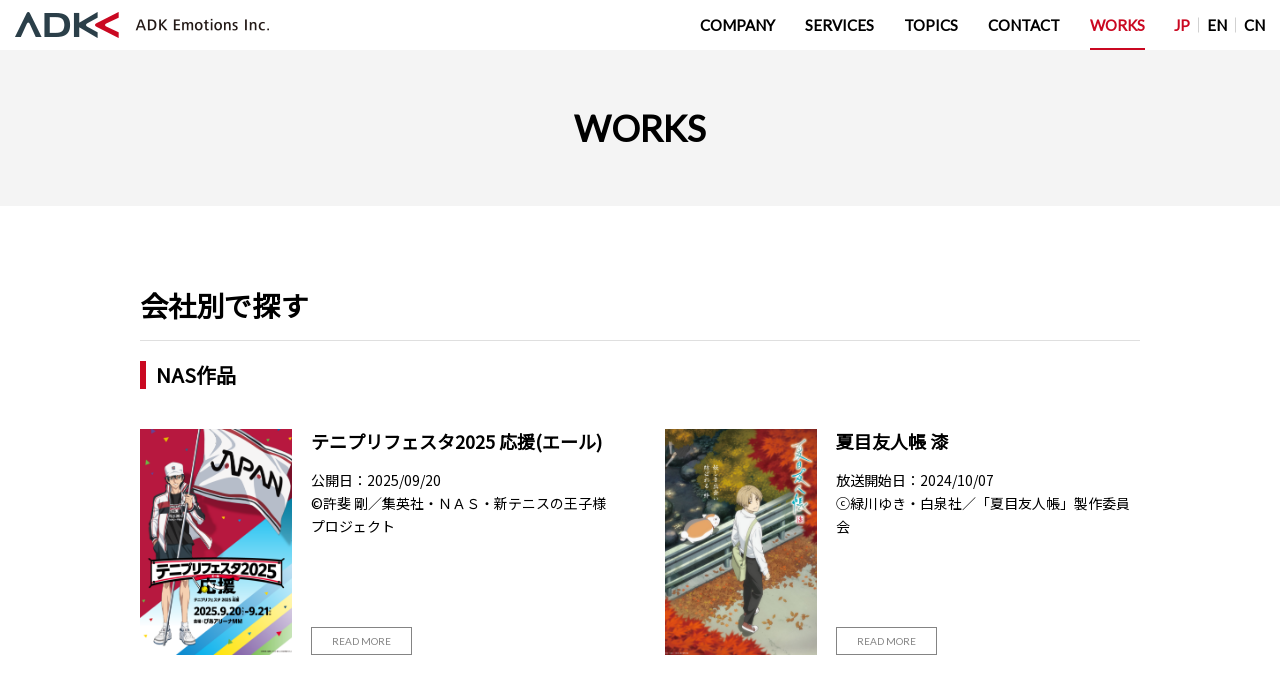

--- FILE ---
content_type: text/html; charset=UTF-8
request_url: https://www.adkem.jp/works/?sortcompany=nas
body_size: 24741
content:
<!DOCTYPE html>
<html lang="ja">
<head>
<meta charset="utf-8">
<meta name="viewport" content="width=device-width, initial-scale=1">
<meta name="keywords" content="株式会社ADKエモーションズ">
<meta name="description" content="実績紹介｜株式会社ADKエモーションズのオフィシャルWebサイトです。ADKエモーションズの会社情報や事業についてご紹介します。">
<title>実績紹介｜株式会社ADKエモーションズ</title>
<link rel="shortcut icon" href="https://www.adkem.jp/favicon.ico">
<link href="https://fonts.googleapis.com/css?family=Noto+Sans+JP" rel="stylesheet">
<link href="https://fonts.googleapis.com/css?family=Lato&display=swap" rel="stylesheet">
<link href="https://www.adkem.jp/static/css/style.css" rel="stylesheet" media="all">
<link href="https://www.adkem.jp/static/css/smartphone.css" rel="stylesheet" media="(max-width:767px)">

<!-- Google Tag Manager -->
<script>(function(w,d,s,l,i){w[l]=w[l]||[];w[l].push({'gtm.start':
new Date().getTime(),event:'gtm.js'});var f=d.getElementsByTagName(s)[0],
j=d.createElement(s),dl=l!='dataLayer'?'&l='+l:'';j.async=true;j.src=
'https://www.googletagmanager.com/gtm.js?id='+i+dl;f.parentNode.insertBefore(j,f);
})(window,document,'script','dataLayer','GTM-5XFRM6K');</script>
<!-- End Google Tag Manager -->

<meta name='robots' content='max-image-preview:large' />
<link rel="alternate" title="oEmbed (JSON)" type="application/json+oembed" href="https://www.adkem.jp/wp-json/oembed/1.0/embed?url=https%3A%2F%2Fwww.adkem.jp%2Fworks%2F" />
<link rel="alternate" title="oEmbed (XML)" type="text/xml+oembed" href="https://www.adkem.jp/wp-json/oembed/1.0/embed?url=https%3A%2F%2Fwww.adkem.jp%2Fworks%2F&#038;format=xml" />
<style id='wp-img-auto-sizes-contain-inline-css' type='text/css'>
img:is([sizes=auto i],[sizes^="auto," i]){contain-intrinsic-size:3000px 1500px}
/*# sourceURL=wp-img-auto-sizes-contain-inline-css */
</style>
<style id='wp-emoji-styles-inline-css' type='text/css'>

	img.wp-smiley, img.emoji {
		display: inline !important;
		border: none !important;
		box-shadow: none !important;
		height: 1em !important;
		width: 1em !important;
		margin: 0 0.07em !important;
		vertical-align: -0.1em !important;
		background: none !important;
		padding: 0 !important;
	}
/*# sourceURL=wp-emoji-styles-inline-css */
</style>
<style id='wp-block-library-inline-css' type='text/css'>
:root{--wp-block-synced-color:#7a00df;--wp-block-synced-color--rgb:122,0,223;--wp-bound-block-color:var(--wp-block-synced-color);--wp-editor-canvas-background:#ddd;--wp-admin-theme-color:#007cba;--wp-admin-theme-color--rgb:0,124,186;--wp-admin-theme-color-darker-10:#006ba1;--wp-admin-theme-color-darker-10--rgb:0,107,160.5;--wp-admin-theme-color-darker-20:#005a87;--wp-admin-theme-color-darker-20--rgb:0,90,135;--wp-admin-border-width-focus:2px}@media (min-resolution:192dpi){:root{--wp-admin-border-width-focus:1.5px}}.wp-element-button{cursor:pointer}:root .has-very-light-gray-background-color{background-color:#eee}:root .has-very-dark-gray-background-color{background-color:#313131}:root .has-very-light-gray-color{color:#eee}:root .has-very-dark-gray-color{color:#313131}:root .has-vivid-green-cyan-to-vivid-cyan-blue-gradient-background{background:linear-gradient(135deg,#00d084,#0693e3)}:root .has-purple-crush-gradient-background{background:linear-gradient(135deg,#34e2e4,#4721fb 50%,#ab1dfe)}:root .has-hazy-dawn-gradient-background{background:linear-gradient(135deg,#faaca8,#dad0ec)}:root .has-subdued-olive-gradient-background{background:linear-gradient(135deg,#fafae1,#67a671)}:root .has-atomic-cream-gradient-background{background:linear-gradient(135deg,#fdd79a,#004a59)}:root .has-nightshade-gradient-background{background:linear-gradient(135deg,#330968,#31cdcf)}:root .has-midnight-gradient-background{background:linear-gradient(135deg,#020381,#2874fc)}:root{--wp--preset--font-size--normal:16px;--wp--preset--font-size--huge:42px}.has-regular-font-size{font-size:1em}.has-larger-font-size{font-size:2.625em}.has-normal-font-size{font-size:var(--wp--preset--font-size--normal)}.has-huge-font-size{font-size:var(--wp--preset--font-size--huge)}.has-text-align-center{text-align:center}.has-text-align-left{text-align:left}.has-text-align-right{text-align:right}.has-fit-text{white-space:nowrap!important}#end-resizable-editor-section{display:none}.aligncenter{clear:both}.items-justified-left{justify-content:flex-start}.items-justified-center{justify-content:center}.items-justified-right{justify-content:flex-end}.items-justified-space-between{justify-content:space-between}.screen-reader-text{border:0;clip-path:inset(50%);height:1px;margin:-1px;overflow:hidden;padding:0;position:absolute;width:1px;word-wrap:normal!important}.screen-reader-text:focus{background-color:#ddd;clip-path:none;color:#444;display:block;font-size:1em;height:auto;left:5px;line-height:normal;padding:15px 23px 14px;text-decoration:none;top:5px;width:auto;z-index:100000}html :where(.has-border-color){border-style:solid}html :where([style*=border-top-color]){border-top-style:solid}html :where([style*=border-right-color]){border-right-style:solid}html :where([style*=border-bottom-color]){border-bottom-style:solid}html :where([style*=border-left-color]){border-left-style:solid}html :where([style*=border-width]){border-style:solid}html :where([style*=border-top-width]){border-top-style:solid}html :where([style*=border-right-width]){border-right-style:solid}html :where([style*=border-bottom-width]){border-bottom-style:solid}html :where([style*=border-left-width]){border-left-style:solid}html :where(img[class*=wp-image-]){height:auto;max-width:100%}:where(figure){margin:0 0 1em}html :where(.is-position-sticky){--wp-admin--admin-bar--position-offset:var(--wp-admin--admin-bar--height,0px)}@media screen and (max-width:600px){html :where(.is-position-sticky){--wp-admin--admin-bar--position-offset:0px}}

/*# sourceURL=wp-block-library-inline-css */
</style>
<style id='classic-theme-styles-inline-css' type='text/css'>
/*! This file is auto-generated */
.wp-block-button__link{color:#fff;background-color:#32373c;border-radius:9999px;box-shadow:none;text-decoration:none;padding:calc(.667em + 2px) calc(1.333em + 2px);font-size:1.125em}.wp-block-file__button{background:#32373c;color:#fff;text-decoration:none}
/*# sourceURL=/wp-includes/css/classic-themes.min.css */
</style>
<link rel='stylesheet' id='wp-components-css' href='https://www.adkem.jp/wp/wp-includes/css/dist/components/style.min.css?ver=6.9' type='text/css' media='all' />
<link rel='stylesheet' id='wp-preferences-css' href='https://www.adkem.jp/wp/wp-includes/css/dist/preferences/style.min.css?ver=6.9' type='text/css' media='all' />
<link rel='stylesheet' id='wp-block-editor-css' href='https://www.adkem.jp/wp/wp-includes/css/dist/block-editor/style.min.css?ver=6.9' type='text/css' media='all' />
<link rel='stylesheet' id='wp-reusable-blocks-css' href='https://www.adkem.jp/wp/wp-includes/css/dist/reusable-blocks/style.min.css?ver=6.9' type='text/css' media='all' />
<link rel='stylesheet' id='wp-patterns-css' href='https://www.adkem.jp/wp/wp-includes/css/dist/patterns/style.min.css?ver=6.9' type='text/css' media='all' />
<link rel='stylesheet' id='wp-editor-css' href='https://www.adkem.jp/wp/wp-includes/css/dist/editor/style.min.css?ver=6.9' type='text/css' media='all' />
<link rel='stylesheet' id='tinyjpfont_gutenberg_style-css-css' href='https://www.adkem.jp/wp/wp-content/plugins/japanese-font-for-tinymce/gutenjpfont/dist/blocks.style.build.css?ver=6.9' type='text/css' media='all' />
<link rel='stylesheet' id='tinyjpfont-styles-css' href='https://www.adkem.jp/wp/wp-content/plugins/japanese-font-for-tinymce/addfont.css?ver=6.9' type='text/css' media='all' />
<link rel='stylesheet' id='wp-pagenavi-css' href='https://www.adkem.jp/wp/wp-content/plugins/wp-pagenavi/pagenavi-css.css?ver=2.70' type='text/css' media='all' />
<link rel="https://api.w.org/" href="https://www.adkem.jp/wp-json/" /><link rel="alternate" title="JSON" type="application/json" href="https://www.adkem.jp/wp-json/wp/v2/pages/574" /><link rel="EditURI" type="application/rsd+xml" title="RSD" href="https://www.adkem.jp/wp/xmlrpc.php?rsd" />
<meta name="generator" content="WordPress 6.9" />
<link rel="canonical" href="https://www.adkem.jp/works/" />
<link rel='shortlink' href='https://www.adkem.jp/?p=574' />
<meta name="bmi-version" content="2.0.0" />      <script defer type="text/javascript" id="bmip-js-inline-remove-js">
        function objectToQueryString(obj){
          return Object.keys(obj).map(key => key + '=' + obj[key]).join('&');
        }

        function globalBMIKeepAlive() {
          let xhr = new XMLHttpRequest();
          let data = { action: "bmip_keepalive", token: "bmip", f: "refresh" };
          let url = 'https://www.adkem.jp/wp/wp-admin/admin-ajax.php' + '?' + objectToQueryString(data);
          xhr.open('POST', url, true);
          xhr.setRequestHeader("X-Requested-With", "XMLHttpRequest");
          xhr.onreadystatechange = function () {
            if (xhr.readyState === 4) {
              let response;
              if (response = JSON.parse(xhr.responseText)) {
                if (typeof response.status != 'undefined' && response.status === 'success') {
                  //setTimeout(globalBMIKeepAlive, 3000);
                } else {
                  //setTimeout(globalBMIKeepAlive, 20000);
                }
              }
            }
          };

          xhr.send(JSON.stringify(data));
        }

        document.querySelector('#bmip-js-inline-remove-js').remove();
      </script>
      </head>

<body>
<!-- Google Tag Manager (noscript) -->
<noscript><iframe src="https://www.googletagmanager.com/ns.html?id=GTM-5XFRM6K"
height="0" width="0" style="display:none;visibility:hidden"></iframe></noscript>
<!-- End Google Tag Manager (noscript) -->

  <div id="works" class="allWrap lower">

     <header class="siteHeader clearfix">
                <div class="headerLogo"><a href="https://www.adkem.jp/"><img src="https://www.adkem.jp/static/img/common/logo-adk.png" alt="ADK Emotions Inc." width="254" height="26"></a></div>
             <div class="menuBtn"><span></span><span></span></div>
      <nav class="headerNavi">
        <div class="logo"><img src="https://www.adkem.jp/static/img/sp/common/logo-adk.png" alt="ADK Emotions Inc." width="317" height="33"></div>
        <div class="wrapper">
          <ul class="links clearfix">
            <li class="company"><a href="https://www.adkem.jp/company/">COMPANY</a></li>
            <li class="services"><a href="https://www.adkem.jp/services/">SERVICES</a></li>
            <li class="topics"><a href="https://www.adkem.jp/topics/">TOPICS</a></li>
            <li class="contact"><a href="https://www.adkem.jp/contact/">CONTACT</a></li>
            <li class="works"><a href="https://www.adkem.jp/works/">WORKS</a></li>
          </ul>
          <ul class="languages clearfix">
            <li class="ja"><a href="https://www.adkem.jp/">JP</a></li>
            <li class="en"><a href="https://www.adkem.jp/en/">EN</a></li>
            <li class="cn"><a href="https://www.adkem.jp/cn/">CN</a></li>
          </ul>
          <p class="copyright">&copy;ADK Emotions Inc. All Rights Reserved.</p>
        </div>
      </nav>
    </header><!-- /siteHeader -->



  <main>

    <h1 class="pageTitle">WORKS</h1>


      <section class="contents wrap Noto">
        <h2 class="sectionTitle03">会社別で探す</h2>

        <section class="searchResult">
          <h3 class="sectionTitle02">NAS作品</h3>
          <ul class="commonArchives01 clearfix">
          <li>
                          <div class="thumbnail"><img width="723" height="1024" src="https://www.adkem.jp/wp/wp-content/uploads/2025/02/1125_tenifes25_B4_OL-723x1024-1.png" class="attachment-post-thumbnail size-post-thumbnail wp-post-image" alt="" decoding="async" fetchpriority="high" srcset="https://www.adkem.jp/wp/wp-content/uploads/2025/02/1125_tenifes25_B4_OL-723x1024-1.png 723w, https://www.adkem.jp/wp/wp-content/uploads/2025/02/1125_tenifes25_B4_OL-723x1024-1-212x300.png 212w" sizes="(max-width: 723px) 100vw, 723px" /></div>
                        <div class="textArea">
              <p class="title">テニプリフェスタ2025 応援(エール)</p>
              <p class="catch"></p>              <p class="date">公開日：2025/09/20</p>
              <p class="copyright">©許斐 剛／集英社・ＮＡＳ・新テニスの王子様プロジェクト</p>              <div class="more Lato"><a href="https://www.adkem.jp/works02/tenipuri-festa2025/">READ MORE</a></div>
          </li>
          <li>
                          <div class="thumbnail"><img width="1460" height="2064" src="https://www.adkem.jp/wp/wp-content/uploads/2024/09/natsume_7_KV_copyあり-1.jpg" class="attachment-post-thumbnail size-post-thumbnail wp-post-image" alt="" decoding="async" srcset="https://www.adkem.jp/wp/wp-content/uploads/2024/09/natsume_7_KV_copyあり-1.jpg 1460w, https://www.adkem.jp/wp/wp-content/uploads/2024/09/natsume_7_KV_copyあり-1-212x300.jpg 212w, https://www.adkem.jp/wp/wp-content/uploads/2024/09/natsume_7_KV_copyあり-1-724x1024.jpg 724w, https://www.adkem.jp/wp/wp-content/uploads/2024/09/natsume_7_KV_copyあり-1-768x1086.jpg 768w, https://www.adkem.jp/wp/wp-content/uploads/2024/09/natsume_7_KV_copyあり-1-1087x1536.jpg 1087w, https://www.adkem.jp/wp/wp-content/uploads/2024/09/natsume_7_KV_copyあり-1-1449x2048.jpg 1449w" sizes="(max-width: 1460px) 100vw, 1460px" /></div>
                        <div class="textArea">
              <p class="title">夏目友人帳 漆</p>
              <p class="catch"></p>              <p class="date">放送開始日：2024/10/07</p>
              <p class="copyright">ⓒ緑川ゆき・白泉社／「夏目友人帳」製作委員会</p>              <div class="more Lato"><a href="https://www.adkem.jp/works02/%e5%a4%8f%e7%9b%ae%e5%8f%8b%e4%ba%ba%e5%b8%b3-%e6%bc%86/">READ MORE</a></div>
          </li>
          <li>
                          <div class="thumbnail"><img width="729" height="1032" src="https://www.adkem.jp/wp/wp-content/uploads/2024/06/RGB_0813_U-17-Semifinal_KV2_1.jpg" class="attachment-post-thumbnail size-post-thumbnail wp-post-image" alt="" decoding="async" srcset="https://www.adkem.jp/wp/wp-content/uploads/2024/06/RGB_0813_U-17-Semifinal_KV2_1.jpg 729w, https://www.adkem.jp/wp/wp-content/uploads/2024/06/RGB_0813_U-17-Semifinal_KV2_1-212x300.jpg 212w, https://www.adkem.jp/wp/wp-content/uploads/2024/06/RGB_0813_U-17-Semifinal_KV2_1-723x1024.jpg 723w" sizes="(max-width: 729px) 100vw, 729px" /></div>
                        <div class="textArea">
              <p class="title">新テニスの王子様U-17 WORLD CUP SEMIFINAL</p>
              <p class="catch"></p>              <p class="date">放送開始日：2024/10/02</p>
              <p class="copyright">©許斐 剛／集英社・NAS・新テニスの王子様プロジェクト</p>              <div class="more Lato"><a href="https://www.adkem.jp/works02/%e6%96%b0%e3%83%86%e3%83%8b%e3%82%b9%e3%81%ae%e7%8e%8b%e5%ad%90%e6%a7%98u-17-world-cup-semifinal/">READ MORE</a></div>
          </li>
          <li>
                          <div class="thumbnail"><img width="400" height="562" src="https://www.adkem.jp/wp/wp-content/uploads/2022/05/tenipri_220520.png" class="attachment-post-thumbnail size-post-thumbnail wp-post-image" alt="" decoding="async" /></div>
                        <div class="textArea">
              <p class="title">新テニスの王子様 U-17 WORLD CUP</p>
              <p class="catch">『新テニスの王子様 OVA vs Genius10』のその後がついにアニメ化！<br>TVアニメシリーズ放送開始から20周年という節目に、アニメの舞台はいよいよ世界に！</p>              <p class="date">放送開始日：2022/07/06</p>
              <p class="copyright">©許斐 剛／集英社・ＮＡＳ・新テニスの王子様プロジェクト</p>              <div class="more Lato"><a href="https://www.adkem.jp/works02/%e6%96%b0%e3%83%86%e3%83%8b%e3%82%b9%e3%81%ae%e7%8e%8b%e5%ad%90%e6%a7%98-u-17-world-cup/">READ MORE</a></div>
          </li>
          <li>
                          <div class="thumbnail"><img width="400" height="564" src="https://www.adkem.jp/wp/wp-content/uploads/2021/01/tenip_Gof_s2.png" class="attachment-post-thumbnail size-post-thumbnail wp-post-image" alt="" decoding="async" /></div>
                        <div class="textArea">
              <p class="title">新テニスの王子様 氷帝vs立海 Game of Future　前篇・後篇</p>
              <p class="catch">許斐剛マッチメイク完全監修 <br>アニメオリジナルストーリー</p>              <p class="date">放送開始日：2021/02/13</p>
              <p class="copyright">© 許斐 剛／集英社・NAS・新テニスの王子様プロジェクト </p>              <div class="more Lato"><a href="https://www.adkem.jp/works02/%e6%96%b0%e3%83%86%e3%83%8b%e3%82%b9%e3%81%ae%e7%8e%8b%e5%ad%90%e6%a7%98-%e6%b0%b7%e5%b8%9dvs%e7%ab%8b%e6%b5%b7game-of-future/">READ MORE</a></div>
          </li>
          <li>
                          <div class="thumbnail"><img width="400" height="553" src="https://www.adkem.jp/wp/wp-content/uploads/2021/01/natsme2101-s.png" class="attachment-post-thumbnail size-post-thumbnail wp-post-image" alt="" decoding="async" /></div>
                        <div class="textArea">
              <p class="title">夏目友人帳 石起こしと怪しき来訪者</p>
              <p class="catch">累計発行部数 1,500 万部突破のベストセラー「夏目友人帳」新作アニメーション制作決定!　<br>二つの短編エピソードを 2021 年初春、劇場にて限定上映!</p>              <p class="date">公開日：2021/01/16</p>
              <p class="copyright">©緑川ゆき・白泉社／「夏目友人帳」製作委員会 </p>              <div class="more Lato"><a href="https://www.adkem.jp/works02/%e5%a4%8f%e7%9b%ae%e5%8f%8b%e4%ba%ba%e5%b8%b3-%e7%9f%b3%e8%b5%b7%e3%81%93%e3%81%97%e3%81%a8%e6%80%aa%e3%81%97%e3%81%8d%e6%9d%a5%e8%a8%aa%e8%80%85/">READ MORE</a></div>
          </li>
          <li>
                          <div class="thumbnail"><img width="400" height="565" src="https://www.adkem.jp/wp/wp-content/uploads/2021/01/SinChu21-s.png" class="attachment-post-thumbnail size-post-thumbnail wp-post-image" alt="" decoding="async" /></div>
                        <div class="textArea">
              <p class="title">真・中華一番！第二期</p>
              <p class="catch"></p>              <p class="date">放送開始日：2021/01/11</p>
              <p class="copyright">Ⓒ小川悦司・講談社／「真・中華一番！」製作委員会</p>              <div class="more Lato"><a href="https://www.adkem.jp/works02/%e7%9c%9f%e3%83%bb%e4%b8%ad%e8%8f%af%e4%b8%80%e7%95%aa%ef%bc%81%e7%ac%ac%e4%ba%8c%e6%9c%9f/">READ MORE</a></div>
          </li>
          <li>
                          <div class="thumbnail"><img width="400" height="568" src="https://www.adkem.jp/wp/wp-content/uploads/2020/04/Kyoko_kv.jpg" class="attachment-post-thumbnail size-post-thumbnail wp-post-image" alt="" decoding="async" /></div>
                        <div class="textArea">
              <p class="title">虚構推理</p>
              <p class="catch"></p>              <p class="date">放送開始日：2020/01/11</p>
              <p class="copyright">©城平京・片瀬茶柴・講談社／虚構推理製作委員会</p>              <div class="more Lato"><a href="https://www.adkem.jp/works02/%e8%99%9a%e6%a7%8b%e6%8e%a8%e7%90%86/">READ MORE</a></div>
          </li>
          <li>
                          <div class="thumbnail"><img width="400" height="565" src="https://www.adkem.jp/wp/wp-content/uploads/2020/04/KGA_2K.jpg" class="attachment-post-thumbnail size-post-thumbnail wp-post-image" alt="" decoding="async" /></div>
                        <div class="textArea">
              <p class="title">ケンガンアシュラ</p>
              <p class="catch"></p>              <p class="date">放送開始日：2020/01/10</p>
              <p class="copyright">© 2019 サンドロビッチ・ヤバ子，だろめおん，小学館／拳願会</p>              <div class="more Lato"><a href="https://www.adkem.jp/works02/%e3%82%b1%e3%83%b3%e3%82%ac%e3%83%b3%e3%82%a2%e3%82%b7%e3%83%a5%e3%83%a9/">READ MORE</a></div>
          </li>
          <li>
                          <div class="thumbnail"><img width="400" height="564" src="https://www.adkem.jp/wp/wp-content/uploads/2019/11/Bem_s.jpg" class="attachment-post-thumbnail size-post-thumbnail wp-post-image" alt="" decoding="async" /></div>
                        <div class="textArea">
              <p class="title">BEM</p>
              <p class="catch">妖怪人間ベム50周年記念作品　「BEM」</p>              <p class="date">放送開始日：2019/07/14</p>
              <p class="copyright">&copy; ADK EM／BEM製作委員会</p>              <div class="more Lato"><a href="https://www.adkem.jp/works02/bem-2/">READ MORE</a></div>
          </li>
        </ul>

      <div class="commonPagination01"><ul class="clearfix"><li class="current"><span>1</span></li><li class="number"><a href="https://www.adkem.jp/works/page/2/?sortcompany=nas">2</a></li><li class="number"><a href="https://www.adkem.jp/works/page/3/?sortcompany=nas">3</a></li><li class="number"><a href="https://www.adkem.jp/works/page/4/?sortcompany=nas">4</a></li><li class="number"><a href="https://www.adkem.jp/works/page/5/?sortcompany=nas">5</a></li><li class="number"><a href="https://www.adkem.jp/works/page/6/?sortcompany=nas">6</a></li><li class="next"><a href="https://www.adkem.jp/works/page/2/?sortcompany=nas"></a></li><li class="last"><a href="https://www.adkem.jp/works/page/14/?sortcompany=nas">Last</a></li></div>        </section><!-- /searchResult -->

        <div class="backLink"><a href="https://www.adkem.jp/works">実績紹介TOPに戻る</a></div>
      </section><!-- /contents -->

    </main>



﻿<footer class="siteFooter clearfix">
  <div class="contactArea">
    <p class="sectionTitle01 white">CONTACT</p>
    <p class="lead Noto">ご意見・ご質問など、お問い合わせは、<br class="sp">下記フォームからお願いいたします。</p>
    <div class="commonBtn01 white"><a href="https://www.adkem.jp/contact/">CONTACT FORM</a></div>
  </div>

  <ul class="logos clearfix">
    <li><a href="http://www.nasinc.co.jp/jp/" target="_blank"><img src="https://www.adkem.jp/static/img/common/footer/logo-nas.png" alt="NAS" width="282" height="120"></a></li>
    <li><a href="http://st-kai.jp/" target="_blank"><img src="https://www.adkem.jp/static/img/common/footer/logo-stkai.png" alt="Studio Kai Inc." width="282" height="120"></a></li>
    <li><a href="https://eiken-anime.jp/" target="_blank"><img src="https://www.adkem.jp/static/img/common/footer/logo-ek.png" alt="エイケン" width="282" height="120"></a></li>
    <li><a href="" target="_blank" class="noLink"><img src="https://www.adkem.jp/static/img/common/footer/logo-rm.png" alt="ライトソング音楽出版" width="282" height="120"></a></li>
    <li><a href="https://adkemotions.com/" target="_blank"><img src="https://www.adkem.jp/static/img/common/footer/logo-adkemny.png" alt="ADK Emotions NY" width="282" height="120"></a></li>
    <li><a href="https://www.adk.jp/" target="_blank"><img src="https://www.adkem.jp/static/img/common/footer/logo-adk.png" alt="ADK" width="282" height="120"></a></li>
  </ul>

  <div class="pageTop"><a href="" class="scroll"><img src="https://www.adkem.jp/static/img/common/icon-pagetop.png" alt="Page Top" width="29" height="27"></a></div>
  <div class="logo"><img src="https://www.adkem.jp/static/img/common/logo-adk.png" alt="ADK Emotions Inc." width="254" height="26"></div>

  <ul class="otherLinks Noto clearfix">
    <li><a href="https://www.adk.jp/wp/privacy/" target="_blank" class="externalLink">プライバシーポリシー</a></li>
    <li><a href="https://www.adk.jp/wp/legal/" target="_blank" class="externalLink">サイト運営方針</a></li>
        <li><a href="https://adkem.jp/static/img/common/EM_Social.pdf" target="_blank" class="externalLink">ソーシャルメディアポリシー</a></li>
  </ul>

  <p class="copyright">&copy;ADK Emotions Inc. All Rights Reserved.</p>
</footer><!-- /siteFooter -->

  </div><!-- /allWrap -->


  <script src="https://www.adkem.jp/static/js/jquery.js"></script>
  <script src="https://www.adkem.jp/static/js/jquery.cookie.js"></script>
  <script src="https://www.adkem.jp/static/js/script.js"></script>
</body>
</html>

<!-- Dynamic page generated in 0.886 seconds. -->
<!-- Cached page generated by WP-Super-Cache on 2025-12-29 00:56:21 -->


--- FILE ---
content_type: text/css
request_url: https://www.adkem.jp/static/css/style.css
body_size: 38940
content:
@charset "UTF-8";
/* 
  css設定 @charsetが消されるsass仕様へのハック用コメントです。削除しないでください。新規作成時も必須！
 */
/*==================================================================================
 default
==================================================================================*/
/* -------------------------------------------
 * initialize
 */
html, body, div, span, object, iframe, h1, h2, h3, h4, h5, h6, p, blockquote, pre, abbr, address, cite, code, del, dfn, em, img, ins, kbd, q, samp, small, strong, sub, sup, var, b, i, dl, dt, dd, ol, ul, li, fieldset, form, label, legend, table, caption, tbody, tfoot, thead, tr, th, td, article, aside, dialog, figure, footer, header, hgroup, menu, nav, section, time, mark, audio, video {
  margin: 0;
  padding: 0;
  border: 0;
  outline: 0;
  line-height: 1;
  font-size: 100%;
  vertical-align: baseline;
  background: transparent;
  background: url("[data-uri]");
}

body * {
  -webkit-text-size-adjust: none;
  -webkit-font-smoothing: antialiased;
}

article, aside, dialog, figure, footer, header, hgroup, nav, section, main {
  display: block;
}

sup {
  font-size: 10px;
  vertical-align: super;
}

sub {
  font-size: 10px;
  vertical-align: sub;
}

div {
  line-height: 0;
}

ul li, ol li {
  list-style: none;
}

input, select {
  vertical-align: middle;
}

.hide {
  display: none;
}

body {
  font-family: "Lato", YuGothic, Yu Gothic, "游ゴシック", sans-serif;
}

img {
  -ms-interpolation-mode: bicubic;
}

a {
  text-decoration: none;
}
@media (min-width: 1025px) {
  a:hover {
    opacity: 0.7;
  }
}

.clearfix {
  zoom: 1;
}
.clearfix:before, .clearfix:after {
  content: "";
  display: table;
}
.clearfix:after {
  clear: both;
}

iframe {
  position: relative;
  top: 0;
  left: 0;
  width: 100%;
}

.serif {
  font-family: YuMincho, Yu Mincho, "游明朝", serif;
}

.gothic {
  font-family: YuGothic, Yu Gothic, "游ゴシック", sans-serif;
}

.Lato {
  font-family: 'Lato', sans-serif;
}

.Noto {
  font-family: 'Noto Sans JP', sans-serif;
}

.bold {
  font-weight: bold;
}

.wrap {
  margin: 0 auto;
  width: 94%;
  max-width: 1000px;
}

@media (min-width: 768px) {
  a.tel {
    pointer-events: none;
  }
}

main img,
header img,
footer img {
  max-width: 100%;
  height: auto;
}

@media (min-width: 768px) {
  .sp {
    display: none !important;
  }
}
@media (max-width: 767px) {
  sup,
  .sub {
    font-size: 8px;
  }

  .pc {
    display: none !important;
  }
}
/*==================================================================================
 common
==================================================================================*/
main {
  padding: 50px 0 150px;
}
main li,
main .image {
  position: relative;
}

.colorBlack {
  color: #333 !important;
}

.colorWhite {
  color: #fff !important;
}

.sectionTitle01 {
  position: relative;
  margin-bottom: 80px;
  padding-bottom: 25px;
  line-height: 1.4;
  text-align: center;
  font-size: 33px;
  font-weight: bold;
}
.sectionTitle01:after {
  content: '';
  display: block;
  position: absolute;
  bottom: 0;
  left: 50%;
  width: 70px;
  height: 2px;
  background: #000;
  transform: translateX(-50%);
}
.sectionTitle01.white {
  color: #fff;
}
.sectionTitle01.white:after {
  background: #fff;
}
.sectionTitle01.smallMargin {
  margin-bottom: 40px;
}

.sectionTitle02 {
  margin-bottom: 40px;
  padding-left: .5em;
  border-left: 6px solid #ca0821;
  line-height: 1.4;
  font-size: 20px;
}
.sectionTitle02.smallMargin {
  margin-bottom: 20px;
}
.sectionTitle02.pattern02 {
  display: block;
  margin-bottom: 15px;
  border-left-width: 4px;
  line-height: 1;
  font-size: 18px;
}

.sectionTitle03 {
  margin-bottom: 20px;
  padding-bottom: 15px;
  border-bottom: 1px solid #dfdfdf;
  line-height: 1.4;
  font-size: 28px;
}

.commonBtn01 {
  margin: 0 auto;
  padding-top: 50px;
  width: 230px;
  text-align: center;
  line-height: 1;
  font-size: 12px;
  font-weight: bold;
}
.commonBtn01 a {
  display: block;
  position: relative;
  padding: 18px 0;
  border: 2px solid #000;
  color: #000;
  transition: border .3s, color .3s, background .3s;
}
.commonBtn01 a:after {
  content: '';
  display: block;
  position: absolute;
  top: 0;
  right: 15px;
  width: 16px;
  height: 100%;
  background: url("../img/common/icon-arrow01.png") no-repeat center center;
  background-size: 100% auto;
  transition: background .3s;
}
.commonBtn01 a:hover {
  opacity: 1;
}
@media (min-width: 1025px) {
  .commonBtn01 a:hover {
    border-color: #fff;
    color: #fff;
    background-color: #000;
  }
  .commonBtn01 a:hover:after {
    background-image: url("../img/common/icon-arrow01-white.png");
  }
}
.commonBtn01.white a {
  border-color: #fff;
  color: #fff;
}
.commonBtn01.white a:after {
  background-image: url("../img/common/icon-arrow01-white.png");
}
@media (min-width: 1025px) {
  .commonBtn01.white a:hover {
    border-color: #000;
    color: #000;
    background-color: #fff;
  }
  .commonBtn01.white a:hover:after {
    background-image: url("../img/common/icon-arrow01.png");
  }
}

.commonTopicsList01 li {
  position: relative;
  padding-bottom: 20px;
  border-bottom: 1px solid #f5f5f5;
}
.commonTopicsList01 li:not(:last-child) {
  margin-bottom: 20px;
}
.commonTopicsList01 li span,
.commonTopicsList01 li a {
  display: block;
  line-height: 1;
  font-size: 16px;
}
.commonTopicsList01 li a {
  color: #333;
}
.commonTopicsList01 li .date,
.commonTopicsList01 li .category {
  position: absolute;
  top: 0;
}
.commonTopicsList01 li .date {
  left: 0;
  line-height: 1.5;
}
.commonTopicsList01 li .category {
  box-sizing: border-box;
  left: 100px;
  padding: 6px 2px;
  width: 100px;
  text-align: center;
  font-size: 12px;
  color: #fff;
  background: #ca0821;
}
.commonTopicsList01 li .category.mourning {
  color: #000;
  background: #d5d5d5;
}
.commonTopicsList01 li .content {
  position: relative;
  margin: 0 0 0 220px;
  line-height: 1.7;
}
@media (min-width: 768px) {
  .commonTopicsList01 li .content {
    top: -2px;
    white-space: nowrap;
    text-overflow: ellipsis;
    overflow: hidden;
  }
}

.commonTopicsList02 li {
  float: left;
  width: 32%;
}
@media (min-width: 768px) {
  .commonTopicsList02 li:not(:nth-child(3n)) {
    padding-right: 2%;
  }
  .commonTopicsList02 li:not(:nth-child(-n+3)) {
    padding-top: 60px;
  }
  .commonTopicsList02 li:nth-child(3n+1) {
    clear: both;
  }
}
.commonTopicsList02 li a {
  display: block;
  color: #000;
}
.commonTopicsList02 li .thumbnail {
  position: relative;
  margin-bottom: 18px;
  overflow-x: hidden;
  height: 226px;
}
.commonTopicsList02 li .thumbnail img {
  position: absolute;
  top: 0;
  left: 50%;
  width: auto;
  max-width: none;
  height: 100%;
  transform: translateX(-50%);
}
.commonTopicsList02 li .date {
  padding-bottom: 18px;
  line-height: 1;
  font-size: 14px;
}
.commonTopicsList02 li dt,
.commonTopicsList02 li dd,
.commonTopicsList02 li .text {
  overflow-wrap: break-word;
}
.commonTopicsList02 li dt {
  padding-bottom: 10px;
  line-height: 1.4;
  font-size: 16px;
  font-weight: bold;
}
.commonTopicsList02 li dd,
.commonTopicsList02 li .text {
  line-height: 1.7;
  font-size: 14px;
}
.commonTopicsList02 li .category {
  padding-top: 20px;
  line-height: 1;
  font-size: 11px;
  color: #999;
}

@media (min-width: 1025px) {
  .commonArchives01 li {
    float: left;
    clear: both;
    width: 47.5%;
  }
  .commonArchives01 li:nth-child(2n) {
    float: right;
    clear: none;
  }
}
.commonArchives01 li:not(:last-child) {
  margin-bottom: 80px;
}
.commonArchives01 li .thumbnail {
  position: relative;
  overflow-x: hidden;
  width: 32%;
  height: 226px;
}
.commonArchives01 li .thumbnail img {
  position: absolute;
  top: 0;
  left: 50%;
  width: auto;
  max-width: none;
  height: 100%;
  transform: translateX(-50%);
}
.commonArchives01 li .textArea {
  position: absolute;
  top: 0;
  left: 36%;
  width: 64%;
  height: 100%;
}
.commonArchives01 li .textArea .title {
  padding-bottom: 15px;
  line-height: 1.4;
  font-size: 18px;
  font-weight: bold;
}
.commonArchives01 li .textArea .catch {
  display: none;
  padding-bottom: 20px;
  line-height: 1.4;
  font-size: 14px;
  font-weight: bold;
}
@media (min-width: 768px) {
  .commonArchives01 li .textArea .catch {
    text-overflow: ellipsis;
    white-space: nowrap;
    overflow: hidden;
  }
}
.commonArchives01 li .textArea .date,
.commonArchives01 li .textArea .copyright {
  line-height: 1.7;
  font-size: 14px;
}
.commonArchives01 li .textArea .more {
  position: absolute;
  bottom: 0;
  left: 0;
  line-height: 1;
  font-size: 10px;
}
.commonArchives01 li .textArea .more a {
  display: inline-block;
  padding: 8px 20px;
  border: 1px solid #848484;
  color: #848484;
}

.commonList01 li {
  float: left;
  width: 30%;
}
@media (min-width: 768px) {
  .commonList01 li:not(:nth-child(3n)) {
    padding-right: 3.5%;
  }
  .commonList01 li:not(:nth-child(-n+3)) {
    padding-top: 50px;
  }
  .commonList01 li:nth-child(3n+1) {
    clear: both;
  }
}
.commonList01 li .image {
  margin-bottom: 18px;
  border: 1px solid #dfdfdf;
}
.commonList01 li .listTitle {
  padding-left: 8px;
  border-left: 5px solid #ca0821;
  line-height: 1.4;
  font-size: 20px;
  font-weight: bold;
}
.commonList01 li dd {
  padding-top: 12px;
  font-size: 14px;
}

.commonList02 li:not(:last-child) {
  padding-bottom: 60px;
}
.commonList02 li .listTitle {
  margin-bottom: 18px;
  padding-left: 8px;
  border-left: 5px solid #ca0821;
  line-height: 1.4;
  font-size: 20px;
  font-weight: bold;
}
.commonList02 li dl {
  position: relative;
  padding-left: 340px;
  border: 1px solid #d5d4d4;
  background: #f5f5f5;
}
.commonList02 li dl:not(:last-of-type) {
  border-bottom: none;
}
.commonList02 li dt,
.commonList02 li dd {
  box-sizing: border-box;
  padding: 15px;
  line-height: 1.7;
  font-size: 14px;
}
.commonList02 li dt {
  position: absolute;
  left: 0;
  top: 0;
  width: 340px;
}
.commonList02 li dd {
  border-left: 1px solid #d5d4d4;
  background: #fff;
}

.commonList03 li {
  position: relative;
  padding: 24px 30px 24px 230px;
  font-size: 14px;
}
.commonList03 li:nth-child(2n+1) {
  background: #f8f8f8;
}
.commonList03 li span,
.commonList03 li a {
  display: block;
  line-height: 1.7;
  overflow-wrap: break-word;
}
.commonList03 li .name {
  position: absolute;
  top: 50%;
  left: 30px;
  max-width: 180px;
  transform: translateY(-50%);
}

.commonTable01 dl {
  position: relative;
  font-size: 14px;
  padding-left: 240px;
}
.commonTable01 dl:not(:last-of-type) {
  padding-bottom: 50px;
}
.commonTable01 dt,
.commonTable01 dd {
  padding: 5px 0;
  line-height: 2.1;
}
.commonTable01 dt {
  position: absolute;
  top: 0;
  left: 0;
  font-weight: bold;
}
.commonTable01 dd {
  padding-left: 50px;
  border-left: 1px solid #dfdfdf;
}

.commonPagination01 {
  padding-top: 100px;
  text-align: center;
}
.commonPagination01 ul {
  display: inline-block;
}
.commonPagination01 li {
  float: left;
  text-align: center;
  width: 50px;
}
.commonPagination01 li:not(:last-child) {
  padding-right: 10px;
}
.commonPagination01 li span,
.commonPagination01 li a {
  display: block;
  position: relative;
  padding: 17px 0;
  border: 1px solid #ccc;
  color: #000;
  font-size: 16px;
  line-height: 1;
}
.commonPagination01 li span:hover,
.commonPagination01 li a:hover {
  opacity: 1;
}
@media (min-width: 1025px) {
  .commonPagination01 li span:hover,
  .commonPagination01 li a:hover {
    border-color: #ca0821;
    color: #fff;
    background: #ca0821;
  }
}
.commonPagination01 li.current span,
.commonPagination01 li.current a {
  pointer-events: none;
  border-color: #ca0821;
  color: #fff;
  background: #ca0821;
}
.commonPagination01 li.previous a, .commonPagination01 li.next a {
  padding: 0;
  height: 50px;
}
@media (min-width: 1025px) {
  .commonPagination01 li.previous a:hover:after, .commonPagination01 li.next a:hover:after {
    border-color: #fff;
  }
}
.commonPagination01 li.previous a:after, .commonPagination01 li.next a:after {
  content: '';
  display: block;
  position: absolute;
  top: 50%;
  left: 50%;
  width: 6px;
  height: 6px;
  border-right: 1px solid #000;
  border-bottom: 1px solid #000;
  transform: translate(-40%, -50%) rotate(135deg);
}
.commonPagination01 li.previous.next a:after, .commonPagination01 li.next.next a:after {
  transform: translate(-60%, -50%) rotate(-45deg);
}

.commonArticleBtns01 {
  margin-top: 160px;
  border-top: 1px solid #dfdfdf;
  font-size: 16px;
}
.commonArticleBtns01 li {
  float: left;
  width: 33.33333%;
}
.commonArticleBtns01 li.disable a {
  pointer-events: none;
  opacity: .2;
}
.commonArticleBtns01 li.previous a:before {
  content: '';
  display: inline-block;
  position: relative;
  top: 2px;
  margin-right: 10px;
  width: 48px;
  height: 8px;
  vertical-align: top;
  background: url("../img/common/icon-arrow02-black.png") no-repeat;
  background-size: 100% auto;
  transform: rotateY(180deg);
}
.commonArticleBtns01 li.index {
  text-align: center;
  background: #f8f8f8;
}
.commonArticleBtns01 li.index a {
  padding: 65px 0 105px;
}
.commonArticleBtns01 li.index a:after {
  content: '';
  display: block;
  position: absolute;
  top: 50%;
  left: 0;
  width: 100%;
  height: 25px;
  background: url("../img/common/icon-index.png") no-repeat center center;
  background-size: auto 100%;
}
.commonArticleBtns01 li.next {
  text-align: right;
}
.commonArticleBtns01 li.next a:after {
  content: '';
  display: inline-block;
  position: relative;
  top: 2px;
  margin-left: 10px;
  width: 48px;
  height: 8px;
  vertical-align: top;
  background: url("../img/common/icon-arrow02-black.png") no-repeat;
  background-size: 100% auto;
}
.commonArticleBtns01 li a {
  display: block;
  position: relative;
  padding: 85px 5%;
  color: #000;
}

a.externalLink:after {
  content: '';
  display: inline-block;
  margin-left: 3px;
  width: 13px;
  height: 11px;
  vertical-align: middle;
  background: url("../img/common/icon-external.png") no-repeat center center;
  background-size: 100% auto;
}

a.externalLink02 {
  color: #ca0821;
  text-decoration: underline;
}
a.externalLink02:after {
  content: '';
  display: inline-block;
  position: relative;
  top: -1px;
  margin-left: 5px;
  width: 18px;
  height: 15px;
  vertical-align: middle;
  background: url("../img/common/icon-external02.png") no-repeat center center;
  background-size: 100% auto;
}
a.externalLink02:hover {
  opacity: 1;
}
@media (min-width: 1025px) {
  a.externalLink02:hover {
    text-decoration: none;
  }
}

a.arrowLink01 {
  display: inline-block;
  position: relative;
  padding-left: 10px;
  color: #ca0821;
  text-decoration: underline;
}
a.arrowLink01:before {
  content: '';
  display: block;
  position: absolute;
  top: 6px;
  left: 0;
  border-top: 3px solid transparent;
  border-right: 4px solid transparent;
  border-bottom: 3px solid transparent;
  border-left: 4px solid #ca0821;
}
a.arrowLink01:hover {
  opacity: 1;
}
@media (min-width: 1025px) {
  a.arrowLink01:hover {
    text-decoration: none;
  }
}

.loadingMovie {
  position: fixed;
  top: 0;
  left: 0;
  width: 100%;
  height: 100%;
  z-index: 1000;
  background: #fff;
}
.loadingMovie video {
  position: absolute;
  top: 50%;
  left: 50%;
  min-width: 100%;
  min-width: 100vw;
  min-height: 100%;
  min-height: 100vh;
  transform: translate(-50%, -50%);
}

.searchForm {
  display: none;
}

.searchArea {
  padding-bottom: 100px;
}
.searchArea .accordionButon {
  cursor: pointer;
  position: relative;
  padding: 12px 20px;
  line-height: 1;
  font-size: 18px;
  font-weight: bold;
  color: #fff;
  background: #ca0821;
}
@media (min-width: 1025px) {
  .searchArea .accordionButon:hover {
    opacity: .7;
  }
}
.searchArea .accordionButon:after {
  content: '';
  display: block;
  position: absolute;
  top: 50%;
  right: 20px;
  margin-top: -7px;
  width: 10px;
  height: 10px;
  border-right: 1px solid #fff;
  border-bottom: 1px solid #fff;
  transform: rotate(45deg);
}
.searchArea .accordionButon.open:after {
  margin-top: -1px;
  transform: rotate(-135deg);
}
.searchArea .searchList {
  box-sizing: border-box;
  padding: 40px 4%;
  border: 1px solid #ca0821;
}
.searchArea .searchList li:not(:last-child) {
  padding-bottom: 20px;
}
.searchArea .searchList label {
  display: inline-block;
  line-height: 1.5;
  font-size: 16px;
}
.searchArea .searchList label:not(:last-child) {
  padding-right: 15px;
}
.searchArea .searchList input[type="text"] {
  box-sizing: border-box;
  padding: 10px 0.5em;
  width: 100%;
  max-width: 320px;
  border: 1px solid #d1d3dc;
  border-radius: 3px;
  font-size: 16px;
  outline: none;
}
.searchArea .searchList select {
  box-sizing: border-box;
  padding: 10px 0;
  width: 140px;
  border: 1px solid #d1d3dc;
  border-radius: 3px;
  text-align: center;
  font-size: 16px;
  outline: none;
}
.searchArea .searchList .hyphen {
  display: inline-block;
  padding: 0 8px 0 12px;
  vertical-align: middle;
}
.searchArea .searchList input[type="checkbox"] {
  margin: 1px 5px 3px 3px;
}
.searchArea .searchList input[type="radio"] {
  margin: 1px 5px 3px 3px;
}

.searchButtons {
  padding-top: 40px;
  text-align: center;
}
.searchButtons input {
  display: inline-block;
  box-sizing: border-box;
  cursor: pointer;
  padding: 12px 0;
  width: 160px;
  border: 1px solid #ca0821;
  line-height: 1;
  font-size: 14px;
  color: #ca0821;
  background: #fff;
  outline: none;
}
.searchButtons input[name="search"] {
  color: #fff;
  background: #ca0821;
}
.searchButtons input:not(:last-child) {
  margin-right: 10px;
}
@media (min-width: 1025px) {
  .searchButtons input:hover {
    opacity: .7;
  }
}

section.series .informations {
  margin-bottom: 50px;
  display: table;
  width: 100%;
  border-collapse: collapse;
}
section.series .informations li {
  display: table-row;
  border-top: 1px solid #e5e5e5;
  box-sizing: border-box;
}
section.series .informations li:last-child {
  border-bottom: 1px solid #e5e5e5;
}
section.series .informations li span {
  display: table-cell;
  padding: 5px;
  line-height: 1.4;
  font-size: 14px;
}
section.series .contents {
  margin-bottom: 50px;
}
section.series .contentsList {
  margin-bottom: 50px;
}
section.series .contentsList a {
  display: block;
  color: #333;
}
section.series .contentsList img {
  width: 100%;
}
section.series .contentsList figcaption {
  padding-top: 5px;
  line-height: 1.4;
  font-size: 14px;
}
section.series .contentsList:not(.rayout01) li {
  float: left;
}
section.series .contentsList.rayout01 li {
  margin: auto;
  max-width: 300px;
  width: 70%;
}
@media (min-width: 768px) {
  section.series .contentsList.rayout02 {
    margin-right: auto;
    margin-left: auto;
    max-width: 800px;
  }
  section.series .contentsList.rayout02 li {
    clear: both;
    width: 45%;
  }
  section.series .contentsList.rayout02 li:nth-child(2n) {
    float: right;
    clear: none;
  }
  section.series .contentsList.rayout02 li:nth-child(n+3) {
    padding-top: 25px;
  }
}
@media (min-width: 768px) {
  section.series .contentsList.rayout03 li {
    width: 30%;
  }
  section.series .contentsList.rayout03 li:nth-child(n+4) {
    padding-top: 25px;
  }
  section.series .contentsList.rayout03 li:nth-child(3n+1) {
    clear: both;
  }
  section.series .contentsList.rayout03 li:not(:nth-child(3n)) {
    padding-right: 5%;
  }
}
@media (min-width: 768px) {
  section.series .contentsList.rayout04 li {
    width: 22%;
  }
  section.series .contentsList.rayout04 li:nth-child(n+5) {
    padding-top: 25px;
  }
  section.series .contentsList.rayout04 li:nth-child(4n+1) {
    clear: both;
  }
  section.series .contentsList.rayout04 li:not(:nth-child(4n)) {
    padding-right: 4%;
  }
}
section.series .copyrights li {
  padding: 5px;
  line-height: 1.4;
  font-size: 14px;
}

.seriesPageButton {
  margin: auto;
  padding-top: 50px;
  width: 260px;
  line-height: 1;
  font-size: 24px;
}
.seriesPageButton a {
  display: block;
  position: relative;
  padding: 15px 50px 15px 20px;
  border: 1px solid #C00100;
  color: #C00100;
}
.seriesPageButton a:before, .seriesPageButton a:after {
  content: '';
  display: block;
  position: absolute;
  top: 50%;
  transform: translateY(-50%);
}
.seriesPageButton a:before {
  right: 20px;
  margin-top: 1px;
  width: 60px;
  height: 4px;
  background: #C00100;
}
.seriesPageButton a:after {
  margin-top: -2px;
  right: 14px;
  border-right: 16px solid transparent;
  border-bottom: 10px solid #C00100;
}

@media (max-width: 1024px) {
  .printBtn {
    display: none !important;
  }
}
/*==================================================================================
 siteHeader
==================================================================================*/
.siteHeader {
  box-sizing: border-box;
  position: absolute;
  top: 0;
  left: 0;
  padding: 12px 15px;
  width: 100%;
  background: rgba(255, 255, 255, 0.9);
  z-index: 10;
}
.siteHeader .headerLogo {
  float: left;
  line-height: 0;
}
.siteHeader .headerLogo a:hover {
  opacity: 1;
}
.siteHeader .headerNavi {
  float: right;
  padding: 6px 120px 0 0;
}
@media (min-width: 768px) {
  .siteHeader .headerNavi {
    display: block !important;
  }
}
.siteHeader .headerNavi .disable {
  display: none;
  opacity: .2;
}
.siteHeader .headerNavi .disable a {
  pointer-events: none;
}
.siteHeader .headerNavi .links {
  font-size: 15px;
  font-weight: bold;
}
.siteHeader .headerNavi .links li {
  float: left;
}
.siteHeader .headerNavi .links li:not(:last-child) {
  padding-right: 30px;
}
.siteHeader .headerNavi .links li a {
  position: relative;
  color: #000;
}
.siteHeader .headerNavi .links li a:after {
  content: '';
  display: none;
  pointer-events: none;
  position: absolute;
  bottom: -16px;
  left: 0;
  width: 100%;
  height: 2px;
  background: #ca0821;
}
.siteHeader .headerNavi .links li a:hover {
  opacity: 1;
}
@media (min-width: 1025px) {
  .siteHeader .headerNavi .links li a:hover {
    color: #ca0821;
  }
  .siteHeader .headerNavi .links li a:hover:after {
    display: block;
  }
}
@media (min-width: 768px) {
  .siteHeader .headerNavi .links li.current a {
    color: #ca0821;
  }
  .siteHeader .headerNavi .links li.current a:after {
    display: block;
  }
}
.siteHeader .headerNavi .languages {
  position: absolute;
  top: 50%;
  right: 15px;
  font-size: 15px;
  font-weight: bold;
  transform: translateY(-50%);
}
.siteHeader .headerNavi .languages li {
  float: left;
}
.siteHeader .headerNavi .languages li:not(:last-child) {
  margin-right: 8px;
  padding-right: 8px;
  border-right: 1px solid #d1d1d1;
}
.siteHeader .headerNavi .languages li.current a {
  pointer-events: none;
  color: #ca0821;
}
.siteHeader .headerNavi .languages li a {
  color: #000;
}
.siteHeader .headerNavi .languages li a:hover {
  opacity: 1;
}
@media (min-width: 1025px) {
  .siteHeader .headerNavi .languages li a:hover {
    color: #ca0821;
  }
}
@media (min-width: 768px) {
  .siteHeader .headerNavi .menuBtn,
  .siteHeader .headerNavi .logo,
  .siteHeader .headerNavi .copyright {
    display: none;
  }
}
@media (max-width: 1024px) {
  .siteHeader {
    padding: 15px;
  }
  .siteHeader .headerLogo img {
    width: auto;
    height: 20px;
  }
  .siteHeader .headerNavi {
    padding: 3px 120px 0 0;
  }
  .siteHeader .headerNavi .links {
    font-size: 14px;
  }
  .siteHeader .headerNavi .links li:not(:last-child) {
    padding-right: 20px;
  }
  .siteHeader .headerNavi .languages {
    font-size: 14px;
  }
}

/*==================================================================================
 siteFooter
==================================================================================*/
.siteFooter {
  position: relative;
  padding-bottom: 30px;
}
.siteFooter .contactArea {
  padding: 80px 0;
  text-align: center;
  color: #fff;
  background: #ca0821;
}
.siteFooter .contactArea .sectionTitle01 {
  margin-bottom: 30px;
}
.siteFooter .contactArea .lead {
  line-height: 1.7;
  font-size: 16px;
}
.siteFooter .contactArea .commonBtn01 {
  width: 80%;
  max-width: 400px;
}
.siteFooter .logos {
  margin-bottom: 30px;
  padding: 50px 5%;
  background: #f9f9f9;
}
.siteFooter .logos li {
  float: left;
  width: 16.5%;
}
@media (min-width: 768px) {
  .siteFooter .logos li:not(:last-child) a {
    border-right: 1px solid #e1e1e1;
  }
}
.siteFooter .logos li a {
  display: block;
  padding: 0 15%;
}
.siteFooter .logos li a.noLink {
  pointer-events: none;
}
.siteFooter .logos li a[href=""] {
  pointer-events: none;
}
.siteFooter .pageTop {
  position: absolute;
  right: 15px;
  bottom: 30px;
}
.siteFooter .logo {
  float: left;
  padding: 0 50px 0 15px;
}
.siteFooter .otherLinks {
  float: left;
  padding-top: 7px;
  font-size: 12px;
}
.siteFooter .otherLinks li {
  float: left;
}
@media (min-width: 768px) {
  .siteFooter .otherLinks li:not(:last-child) {
    margin-right: 9px;
    padding-right: 12px;
    border-right: 1px solid #000;
  }
}
.siteFooter .otherLinks li a {
  color: #000;
}
.siteFooter .copyright {
  float: right;
  padding: 7px 70px 0 0;
  line-height: 1;
  font-size: 12px;
}
@media (max-width: 1024px) {
  .siteFooter .logos {
    padding: 30px 3%;
  }
  .siteFooter .pageTop {
    bottom: 15px;
  }
  .siteFooter .otherLinks {
    padding-bottom: 20px;
  }
  .siteFooter .copyright {
    float: none;
    clear: both;
    padding: 15px 0 0;
    border-top: 1px solid #f5f5f5;
    text-align: center;
    font-size: 10px;
  }
}

/*==================================================================================
 print
==================================================================================*/
@media print {
  .siteHeader,
  .siteFooter,
  .commonWindowBtns {
    display: none !important;
  }
}
/*==================================================================================
 top
==================================================================================*/
#top .mainVisual {
  margin-bottom: 80px;
  text-align: center;
  background: #f4f4f4;
}
@media (min-width: 768px) {
  #top .mainVisual {
    padding: 70px 0 65px !important;
  }
}
#top .mainVisual h2 {
  margin: 0 auto;
  width: 70%;
  max-width: 775px;
  padding-bottom: 25px;
  line-height: 0;
}
#top .mainVisual .lead {
  line-height: 1.9;
  font-size: 18px;
  font-weight: bold;
}
#top .importantNews {
  margin-bottom: 80px;
  text-align: center;
  color: #363636;
}
#top .importantNews .newsTitle {
  cursor: pointer;
  margin-bottom: 40px;
  line-height: 1;
  font-size: 24px;
  font-weight: bold;
  color: #7b7b7b;
}
@media (min-width: 1025px) {
  #top .importantNews .newsTitle:hover {
    text-decoration: underline;
  }
}
#top .importantNews .newsContent {
  display: none;
  font-size: 16px;
}
#top .importantNews .texts {
  display: inline-block;
  text-align: left;
  line-height: 2.4;
}
#top .importantNews .texts.small {
  font-size: 90%;
}
#top .importantNews .texts.right {
  display: block;
  text-align: right;
}
#top .importantNews .texts + .texts {
  padding-top: 1em;
}

/*==================================================================================
 lower common
==================================================================================*/
.lower main .pageTitle {
  margin-bottom: 35px;
  padding: 60px 0;
  line-height: 1;
  text-align: center;
  font-size: 36px;
  background: #f4f4f4;
}
.lower main > .pageTitle {
  margin-bottom: 80px;
}
.lower .pageHeader {
  padding-bottom: 100px;
}
.lower .pageHeader .siblings {
  border-bottom: 1px solid #dfdfdf;
  text-align: center;
  font-size: 15px;
  line-height: 0;
}
.lower .pageHeader .siblings ul {
  display: inline-block;
}
.lower .pageHeader .siblings ul li {
  float: left;
}
@media (min-width: 768px) {
  .lower .pageHeader .siblings ul li:not(:last-child) {
    padding-right: 60px;
  }
  .lower .pageHeader .siblings ul li:not(:last-child):after {
    content: '/';
    display: block;
    position: absolute;
    top: 0;
    right: 30px;
    color: #dfdfdf;
  }
}
.lower .pageHeader .siblings ul li a {
  display: block;
  margin-bottom: -1px;
  padding-bottom: 22px;
  border-bottom: 2px solid transparent;
  color: #999;
}
.lower .pageHeader .siblings ul li a:hover {
  opacity: 1;
}
@media (min-width: 1025px) {
  .lower .pageHeader .siblings ul li a:hover {
    color: #c90821;
    border-bottom: 2px solid #c90821;
  }
}
.lower .pageHeader .siblings ul li.current a {
  color: #c90821;
  border-bottom: 2px solid #c90821;
}
.lower .sections:not(:last-of-type) {
  padding-bottom: 120px;
}

/*==================================================================================
 company.philosophy
==================================================================================*/
#company.philosophy section.philosophy .catchArea {
  padding-bottom: 110px;
  text-align: center;
}
#company.philosophy section.philosophy .catchArea .catch {
  margin: 0 auto;
  max-width: 860px;
  padding-bottom: 25px;
  line-height: 0;
}
#company.philosophy section.philosophy .catchArea .lead {
  line-height: 1.9;
  font-size: 18px;
  font-weight: bold;
}
#company.philosophy section.philosophy > .lead {
  line-height: 2;
  font-size: 15px;
}

/*==================================================================================
 company.overview
==================================================================================*/
#company.overview section.access .googleMap {
  position: relative;
  margin-bottom: 30px;
  width: 100%;
  height: 500px;
}
#company.overview section.access .googleMap .linkBtn {
  position: absolute;
  top: 0;
  right: 0;
  width: 210px;
  text-align: center;
  line-height: 1;
  font-size: 14px;
}
#company.overview section.access .googleMap .linkBtn a {
  display: block;
  position: relative;
  padding: 25px 10px 25px 0;
  color: #fff;
  background: #000;
}
#company.overview section.access .googleMap .linkBtn a:after {
  content: '';
  display: block;
  position: absolute;
  top: 0;
  right: 20px;
  width: 30px;
  height: 100%;
  background: url("../img/common/icon-arrow02.png") no-repeat center center;
  background-size: 100% auto;
}
#company.overview section.access > .lead {
  line-height: 1.7;
  text-align: center;
  font-size: 14px;
}

/*==================================================================================
 company.group
==================================================================================*/
/*==================================================================================
 company.global
==================================================================================*/
/*==================================================================================
 services
==================================================================================*/
#services .section01 h2 {
  padding-bottom: 80px;
  text-align: center;
  line-height: 1.7;
  font-size: 22px;
}
#services .section01 .serviceList li {
  position: relative;
  float: left;
  clear: both;
  width: 48%;
}
#services .section01 .serviceList li:nth-child(2n) {
  float: right;
  clear: none;
}
#services .section01 .serviceList li:not(:nth-child(-n+2)) {
  margin-top: 80px;
}
#services .section01 .serviceList li .icon {
  width: 140px;
}
#services .section01 .serviceList li dl {
  position: absolute;
  top: 50%;
  left: 0;
  padding-left: 160px;
  transform: translateY(-50%);
}
#services .section01 .serviceList li dt {
  padding-bottom: 10px;
  line-height: 1.4;
  font-size: 22px;
  font-weight: bold;
}
#services .section01 .serviceList li dd {
  line-height: 1.7;
  font-size: 14px;
}
@media (max-width: 1024px) {
  #services .section01 .serviceList li dt {
    font-size: 18px;
  }
  #services .section01 .serviceList li dd {
    font-size: 13px;
  }
}

/*==================================================================================
 topics
==================================================================================*/
/*==================================================================================
 topics.detail
==================================================================================*/
#topics.detail main {
  padding-bottom: 0;
}
#topics.detail .content .informations {
  margin-bottom: 50px;
  padding-bottom: 30px;
  border-bottom: 1px solid #dfdfdf;
  text-align: center;
}
#topics.detail .content .informations span {
  display: block;
  line-height: 1;
  font-size: 18px;
}
#topics.detail .content .informations .date {
  padding-bottom: 10px;
}
#topics.detail .content .informations .category {
  font-size: 16px;
  color: #999;
}
#topics.detail .content article .articleTitle {
  padding-bottom: 50px;
  line-height: 1.4;
  text-align: center;
  font-size: 24px;
}
#topics.detail .content article .mainImage {
  padding-bottom: 40px;
  text-align: center;
}
#topics.detail .content article p {
  line-height: 1.7;
  font-size: 14px;
  overflow-wrap: break-word;
}
#topics.detail .content article p img.alignright {
  display: block;
  margin: 0 0 0 auto;
}
#topics.detail .content article p img.alignleft {
  display: block;
  margin: 0 auto 0 0;
}
#topics.detail .content article p img.aligncenter {
  display: block;
  margin: 0 auto;
}

/*==================================================================================
 topics.fixedPage
==================================================================================*/
#topics.fixedPage .content article p + p {
  padding-top: 1.5em;
}

/*==================================================================================
 works
==================================================================================*/
#works .sections {
  max-width: 780px;
}
#works .sections:not(:last-of-type) {
  padding-bottom: 80px;
}
#works .sections .searchButtons li {
  float: left;
  text-align: center;
  font-size: 16px;
}
#works .sections .searchButtons li a {
  display: block;
}
@media (min-width: 768px) {
  #works .section01 .searchButtons li {
    width: 32.05128%;
  }
  #works .section01 .searchButtons li:not(:nth-child(3n)) {
    padding-right: 1.92308%;
  }
}
#works .section01 .searchButtons li a {
  padding: 25px 0;
  line-height: 1;
  color: #fff;
  background: #2b3f49;
}
#works .section01 .searchButtons li a.red {
  background: #ca0821;
}
@media (min-width: 768px) {
  #works .section02 .searchButtons li {
    width: 21.15385%;
  }
  #works .section02 .searchButtons li:not(:last-child) {
    padding-right: 5.12821%;
  }
}
#works .section02 .searchButtons li a {
  color: #000;
}
#works .section02 .searchButtons li a img {
  padding-bottom: 12px;
}
#works .section03 .searchButtons li {
  font-size: 20px;
  font-weight: bold;
}
@media (min-width: 768px) {
  #works .section03 .searchButtons li {
    width: 11.53846%;
  }
  #works .section03 .searchButtons li:not(:last-child) {
    padding-right: 3.2%;
  }
}
#works .section03 .searchButtons li a {
  position: relative;
  border-radius: 50%;
  padding: 44.44% 0;
  border: 5px solid #2b3f49;
  color: #2b3f49;
}
#works .section03 .searchButtons li a span {
  position: absolute;
  top: 50%;
  left: 50%;
  transform: translate(-50%, -50%);
}
#works section.contents .backLink {
  margin: 0 auto;
  padding-top: 120px;
  max-width: 240px;
  line-height: 1;
  text-align: center;
  font-size: 16px;
}
#works section.contents .backLink a {
  display: block;
  padding: 18px 0;
  border: 1px solid #ca0821;
  color: #ca0821;
}

/*==================================================================================
 works.detail
==================================================================================*/
#works.detail main {
  padding-bottom: 0;
}
#works.detail section.contents .articleTitle {
  padding-bottom: 50px;
  line-height: 1.4;
  text-align: center;
  font-size: 24px;
}
#works.detail section.contents .thumbnail {
  padding-bottom: 40px;
  text-align: center;
}
#works.detail section.contents p {
  line-height: 1.7;
  font-size: 14px;
  overflow-wrap: break-word;
}
#works.detail section.contents p img.alignright {
  display: block;
  margin: 0 0 0 auto;
}
#works.detail section.contents p img.alignleft {
  display: block;
  margin: 0 auto 0 0;
}
#works.detail section.contents p img.aligncenter {
  display: block;
  margin: 0 auto;
}
#works.detail section.contents .catch {
  padding-bottom: 20px;
  font-size: 20px;
  font-weight: bold;
}
#works.detail section.contents .inSections {
  padding-top: 80px;
}
#works.detail section.contents .copyright {
  padding-top: 80px;
  line-height: 1.4;
  font-size: 14px;
}

/*==================================================================================
 error
==================================================================================*/
#error .contents {
  padding-top: 150px;
  text-align: center;
  font-size: 18px;
}
#error .contents .errorText {
  padding-bottom: 50px;
  line-height: 1.7;
}
#error .contents .topLink a {
  color: #333;
  text-decoration: underline;
}
#error .contents .topLink a:hover {
  opacity: 1;
}
@media (min-width: 1025px) {
  #error .contents .topLink a:hover {
    text-decoration: none;
  }
}

/*==================================================================================
 contact
==================================================================================*/
/*==================================================================================
 page
==================================================================================*/

/*# sourceMappingURL=style.css.map */


--- FILE ---
content_type: text/css
request_url: https://www.adkem.jp/static/css/smartphone.css
body_size: 18361
content:
@charset "UTF-8";
/* 
  css設定 @charsetが消されるsass仕様へのハック用コメントです。削除しないでください。新規作成時も必須！
 */
/*==================================================================================
 common
==================================================================================*/
main {
  padding: 50px 0 80px;
}

.sectionTitle01 {
  margin-bottom: 50px;
  padding-bottom: 15px;
  font-size: 22px;
}
.sectionTitle01:after {
  width: 50px;
  height: 1px;
}
.sectionTitle01.smallMargin {
  margin-bottom: 30px;
}

.sectionTitle02 {
  margin-bottom: 30px;
  border-left-width: 4px;
  font-size: 18px;
}
.sectionTitle02.smallMargin {
  margin-bottom: 15px;
}
.sectionTitle02.pattern02 {
  margin-bottom: 10px;
  border-left-width: 3px;
  font-size: 16px;
}

.sectionTitle03 {
  margin-bottom: 15px;
  padding-bottom: 10px;
  font-size: 22px;
}

.commonBtn01 {
  padding-top: 30px;
  width: 180px;
  font-size: 10px;
}
.commonBtn01 a {
  padding: 15px 0;
  border-width: 1px;
}
.commonBtn01 a:after {
  right: 10px;
  width: 12px;
}

.commonTopicsList01 li {
  padding-bottom: 15px;
}
.commonTopicsList01 li:not(:last-child) {
  margin-bottom: 15px;
}
.commonTopicsList01 li span,
.commonTopicsList01 li a {
  display: inline-block;
  font-size: 14px;
}
.commonTopicsList01 li .date {
  line-height: 1.4;
}
.commonTopicsList01 li .category {
  left: 90px;
  padding: 4px 2px;
  width: 80px;
  font-size: 12px;
}
.commonTopicsList01 li .content {
  margin: 25px 0 0;
  line-height: 1.5;
}

.commonTopicsList02 li {
  clear: both;
  width: 48.5%;
}
.commonTopicsList02 li:not(:nth-child(-n+2)) {
  padding-top: 30px;
}
.commonTopicsList02 li:nth-child(2n) {
  float: right;
  clear: none;
}
.commonTopicsList02 li .thumbnail {
  margin-bottom: 10px;
  height: 120px;
}
.commonTopicsList02 li .date {
  padding-bottom: 10px;
  font-size: 12px;
}
.commonTopicsList02 li dt {
  padding-bottom: 5px;
  font-size: 14px;
}
.commonTopicsList02 li dd,
.commonTopicsList02 li .text {
  font-size: 12px;
}
.commonTopicsList02 li .category {
  padding-top: 10px;
  font-size: 10px;
}

.commonArchives01 li:not(:last-child) {
  margin-bottom: 60px;
}
.commonArchives01 li .thumbnail {
  margin-bottom: 10px;
  width: auto;
  height: 150px;
}
.commonArchives01 li .textArea {
  position: static;
  width: auto;
  height: auto;
}
.commonArchives01 li .textArea .title {
  padding-bottom: 10px;
  font-size: 18px;
}
.commonArchives01 li .textArea .catch {
  padding-bottom: 15px;
  font-size: 16px;
}
.commonArchives01 li .textArea .date,
.commonArchives01 li .textArea .copyright {
  font-size: 12px;
}
.commonArchives01 li .textArea .more {
  position: static;
  margin-top: 15px;
  text-align: center;
  font-size: 12px;
}
.commonArchives01 li .textArea .more a {
  display: block;
  padding: 15px 25px;
}

.commonList01 li {
  clear: both;
  width: 48.5%;
}
.commonList01 li:not(:nth-child(-n+2)) {
  padding-top: 30px;
}
.commonList01 li:nth-child(2n) {
  float: right;
  clear: none;
}
.commonList01 li .image {
  margin-bottom: 10px;
}
.commonList01 li .image img {
  width: 100%;
}
.commonList01 li .listTitle {
  padding-left: 5px;
  border-left-width: 3px;
  font-size: 14px;
}
.commonList01 li dd {
  padding-top: 8px;
  font-size: 11px;
}

.commonList02 li:not(:last-child) {
  padding-bottom: 40px;
}
.commonList02 li .listTitle {
  padding-left: 5px;
  border-left-width: 3px;
  font-size: 14px;
}
.commonList02 li dl {
  padding-left: 0;
}
.commonList02 li dt,
.commonList02 li dd {
  padding: 10px;
  font-size: 12px;
}
.commonList02 li dt {
  position: static;
  width: auto;
}
.commonList02 li dd {
  border-left: none;
  background: #fff;
}

.commonList03 li {
  padding: 15px 3%;
  font-size: 12px;
}
.commonList03 li .name {
  position: static;
  padding-bottom: 3px;
  max-width: none;
  transform: none;
  font-size: 13px;
  font-weight: bold;
}

.commonTable01 dl {
  font-size: 12px;
  padding-left: 0;
}
.commonTable01 dl:not(:last-of-type) {
  padding-bottom: 30px;
}
.commonTable01 dt,
.commonTable01 dd {
  padding: 0;
  line-height: 1.7;
}
.commonTable01 dt {
  position: static;
  margin-bottom: 5px;
  padding-bottom: 5px;
  border-bottom: 1px solid #dfdfdf;
}
.commonTable01 dd {
  padding-left: 0;
  border-left: none;
}

.commonPagination01 {
  padding-top: 80px;
}
.commonPagination01 li {
  width: 30px;
}
.commonPagination01 li:not(:last-child) {
  padding-right: 8px;
}
.commonPagination01 li span,
.commonPagination01 li a {
  padding: 8px 0;
  font-size: 14px;
}
.commonPagination01 li.previous a, .commonPagination01 li.next a {
  height: 30px;
}

.commonArticleBtns01 {
  margin-top: 100px;
  font-size: 14px;
}
.commonArticleBtns01 li.previous a:before {
  margin-right: 5px;
  width: 36px;
  height: 6px;
}
.commonArticleBtns01 li.index a {
  padding: 25px 0 55px;
}
.commonArticleBtns01 li.index a:after {
  height: 15px;
}
.commonArticleBtns01 li.next a:after {
  margin-right: 5px;
  width: 36px;
  height: 6px;
}
.commonArticleBtns01 li a {
  padding: 40px 5%;
}

a.externalLink:after {
  width: 10px;
  height: 9px;
}

a.externalLink02:after {
  width: 12px;
  height: 10px;
}

a.arrowLink01 {
  padding-bottom: 1px;
}
a.arrowLink01:before {
  top: 4px;
}

.loadingMovie video {
  width: 100%;
  min-width: 0;
  min-width: 0;
  min-height: 0;
  min-height: 0;
}

.searchArea .searchList {
  padding: 15px 3%;
}
.searchArea .searchList li:not(:last-child) {
  padding-bottom: 15px;
}
.searchArea .searchList label {
  font-size: 14px;
}
.searchArea .searchList label:not(:last-child) {
  padding-right: 10px;
}
.searchArea .searchList input[type="text"] {
  padding: 5px 0.5em;
  max-width: 276px;
  font-size: 14px;
}
.searchArea .searchList select {
  padding: 5px 0;
  width: 120px;
  font-size: 14px;
}
.searchArea .searchList .hyphen {
  padding: 0 6px 0 10px;
}
.searchArea .searchList input[type="checkbox"] {
  margin: 1px 5px 3px 3px;
}
.searchArea .searchList input[type="radio"] {
  margin: 1px 5px 3px 3px;
}

.searchButtons {
  padding-top: 30px;
}
.searchButtons input {
  padding: 8px 0;
  width: 92px;
  font-size: 13px;
}
.searchButtons input:not(:last-child) {
  margin-right: 5px;
}

section.series .informations {
  margin-bottom: 30px;
}
section.series .informations li span {
  font-size: 12px;
}
section.series .contents {
  margin-bottom: 30px;
}
section.series .contentsList {
  margin-bottom: 30px;
}
section.series .contentsList figcaption {
  padding-top: 3px;
  font-size: 12px;
}
section.series .contentsList.rayout02, section.series .contentsList.rayout03, section.series .contentsList.rayout04 {
  padding: 0 5%;
}
section.series .contentsList.rayout02 li, section.series .contentsList.rayout03 li, section.series .contentsList.rayout04 li {
  clear: both;
  width: 45%;
}
section.series .contentsList.rayout02 li:nth-child(2n), section.series .contentsList.rayout03 li:nth-child(2n), section.series .contentsList.rayout04 li:nth-child(2n) {
  float: right;
  clear: none;
}
section.series .contentsList.rayout02 li:nth-child(n+3), section.series .contentsList.rayout03 li:nth-child(n+3), section.series .contentsList.rayout04 li:nth-child(n+3) {
  padding-top: 15px;
}
section.series .copyrights li {
  font-size: 12px;
}

.seriesPageButton {
  padding-top: 40px;
  width: 200px;
  font-size: 18px;
}
.seriesPageButton a {
  padding: 10px 40px 10px 15px;
}
.seriesPageButton a:before {
  width: 50px;
}

/*==================================================================================
 siteHeader
==================================================================================*/
.siteHeader {
  position: fixed;
  padding: 15px 2%;
  width: 100%;
  background: rgba(255, 255, 255, 0.9);
}
.siteHeader .headerLogo {
  float: left;
  line-height: 0;
}
.siteHeader .headerLogo a:hover {
  opacity: 1;
}
.siteHeader .headerNavi {
  display: none;
  box-sizing: border-box;
  float: none;
  clear: both;
  position: fixed;
  top: 0;
  left: 0;
  padding: 15px 2%;
  width: 100%;
  height: 100vh;
  color: #fff;
  background: #ca0821;
  z-index: 10;
}
.siteHeader .headerNavi .logo img {
  width: auto;
  height: 20px;
}
.siteHeader .headerNavi .wrapper {
  position: absolute;
  top: 50%;
  left: 2%;
  padding-top: 50px;
  width: 96%;
  text-align: center;
  transform: translateY(-50%);
}
.siteHeader .headerNavi .links {
  display: inline-block;
  padding-bottom: 40px;
  text-align: left;
  font-size: 36px;
}
.siteHeader .headerNavi .links li {
  float: none;
  clear: both;
}
.siteHeader .headerNavi .links li:not(:last-child) {
  padding: 0 0 30px;
}
.siteHeader .headerNavi .links li a {
  color: #fff;
}
.siteHeader .headerNavi .languages {
  position: static;
  padding-bottom: 40px;
  font-size: 20px;
  transform: none;
  margin: 0 auto;
  width: 180px;
}
.siteHeader .headerNavi .languages li {
  float: left;
}
.siteHeader .headerNavi .languages li:not(:last-child) {
  margin-right: 12px;
  padding-right: 12px;
  border-right-color: #fff;
}
.siteHeader .headerNavi .languages li a {
  color: #fff !important;
}
.siteHeader .headerNavi .copyright {
  line-height: 1;
  font-size: 10px;
}
.siteHeader .menuBtn {
  position: fixed;
  top: 5px;
  right: 2%;
  width: 40px;
  height: 40px;
  z-index: 11;
}
.siteHeader .menuBtn span {
  display: inline-block;
  position: absolute;
  left: 5px;
  width: 30px;
  height: 3px;
  background: #000;
  transition: transform .5s;
}
.siteHeader .menuBtn span:first-of-type {
  top: 13px;
}
.siteHeader .menuBtn span:last-of-type {
  top: 27px;
}
.siteHeader .menuBtn.open span {
  background: #fff;
}
.siteHeader .menuBtn.open span:first-of-type {
  top: 19px;
  transform: rotate(135deg);
}
.siteHeader .menuBtn.open span:last-of-type {
  top: 19px;
  transform: rotate(-135deg);
}

/*==================================================================================
 siteFooter
==================================================================================*/
.siteFooter {
  padding-bottom: 20px;
}
.siteFooter .contactArea {
  padding: 50px 0;
}
.siteFooter .contactArea .sectionTitle01 {
  margin-bottom: 20px;
}
.siteFooter .contactArea .lead {
  font-size: 12px;
}
.siteFooter .logos {
  margin-bottom: 50px;
}
.siteFooter .logos li {
  width: 33.33333%;
}
.siteFooter .logos li:nth-child(3n+1) {
  clear: both;
}
.siteFooter .logos li:not(:nth-child(3n)) a {
  border-right: 1px solid #e1e1e1;
}
.siteFooter .logos li:not(:nth-child(-n+3)) {
  margin-top: 15px;
}
.siteFooter .pageTop {
  right: 2%;
  bottom: 190px;
  width: 20px;
}
.siteFooter .logo {
  float: none;
  clear: both;
  margin: 0 auto;
  padding: 0 0 50px;
  max-width: 196px;
}
.siteFooter .otherLinks {
  float: none;
  clear: both;
  padding-top: 0;
  font-size: 10px;
  text-align: center;
}
.siteFooter .otherLinks li {
  float: none;
  clear: both;
}
.siteFooter .otherLinks li:not(:last-child) {
  margin-bottom: 8px;
  padding-bottom: 9px;
}

/*==================================================================================
 top
==================================================================================*/
#top .mainVisual {
  position: relative;
  margin-bottom: 60px;
}
#top .mainVisual h2 {
  padding-bottom: 30px;
}
#top .mainVisual .lead {
  line-height: 1.7;
  font-size: 14px;
}
#top .mainVisual .scrollIcon {
  position: absolute;
  bottom: 0;
  left: 50%;
  font-size: 12px;
  font-weight: bold;
  padding-bottom: 50px;
  transform: translateX(-50%);
}
#top .mainVisual .scrollIcon:after {
  content: '';
  display: block;
  position: absolute;
  bottom: 0;
  left: 50%;
  width: 1px;
  height: 40px;
  background: #000;
  transform: translateX(-50%);
}
#top .importantNews {
  margin-bottom: 60px;
}
#top .importantNews .newsTitle {
  margin-bottom: 30px;
  font-size: 24px;
}
#top .importantNews .newsContent {
  font-size: 14px;
}
#top .importantNews .texts {
  line-height: 2;
}

/*==================================================================================
 lower common
==================================================================================*/
.lower main .pageTitle {
  margin-bottom: 20px;
  padding: 40px 0;
  font-size: 24px;
}
.lower main > .pageTitle {
  margin-bottom: 50px;
}
.lower .pageHeader {
  padding-bottom: 80px;
}
.lower .pageHeader .siblings {
  font-size: 11px;
}
.lower .pageHeader .siblings ul {
  display: block;
  padding: 0 3%;
}
.lower .pageHeader .siblings ul li {
  clear: both;
  width: 47%;
}
.lower .pageHeader .siblings ul li:nth-child(2n) {
  float: right;
  clear: none;
}
.lower .pageHeader .siblings ul li:nth-child(2n):after {
  content: '/';
  display: block;
  position: absolute;
  top: 0;
  left: -7%;
  color: #dfdfdf;
}
.lower .pageHeader .siblings ul li:not(:nth-child(-n+2)) {
  margin-top: 15px;
}
.lower .pageHeader .siblings ul li a {
  margin-bottom: 0;
  padding-bottom: 10px;
  border-bottom-width: 1px;
}
.lower .sections:not(:last-of-type) {
  padding-bottom: 80px;
}

/*==================================================================================
 company.philosophy
==================================================================================*/
#company.philosophy section.philosophy .catchArea .catch {
  margin: 0 auto;
  padding-bottom: 30px;
  max-width: 70%;
}
#company.philosophy section.philosophy .catchArea .lead {
  line-height: 1.7;
  font-size: 14px;
}
#company.philosophy section.philosophy > .lead {
  line-height: 1.7;
  font-size: 13px;
}

/*==================================================================================
 company.overview
==================================================================================*/
#company.overview section.access .googleMap {
  margin-bottom: 20px;
  height: 400px;
}
#company.overview section.access .googleMap iframe {
  height: 400px;
}
#company.overview section.access .googleMap .linkBtn {
  width: 140px;
  font-size: 12px;
}
#company.overview section.access .googleMap .linkBtn a {
  padding: 15px 5px 15px 0;
}
#company.overview section.access .googleMap .linkBtn a:after {
  right: 10px;
  width: 20px;
}
#company.overview section.access > .lead {
  font-size: 12px;
}

/*==================================================================================
 company.group
==================================================================================*/
/*==================================================================================
 company.global
==================================================================================*/
/*==================================================================================
 services
==================================================================================*/
#services .section01 h2 {
  padding-bottom: 50px;
  font-size: 18px;
}
#services .section01 .serviceList li {
  width: 47%;
}
#services .section01 .serviceList li:not(:nth-child(-n+2)) {
  margin-top: 50px;
}
#services .section01 .serviceList li .icon {
  margin: 0 auto;
  padding-bottom: 10px;
  width: 60%;
  text-align: center;
}
#services .section01 .serviceList li dl {
  position: static;
  padding-left: 0;
  transform: none;
}
#services .section01 .serviceList li dt {
  padding-bottom: 8px;
  font-size: 16px;
}
#services .section01 .serviceList li dd {
  font-size: 12px;
}

/*==================================================================================
 topics.detail
==================================================================================*/
#topics.detail .content .informations {
  margin-bottom: 30px;
  padding-bottom: 20px;
}
#topics.detail .content .informations span {
  display: block;
  line-height: 1;
  font-size: 16px;
}
#topics.detail .content .informations .date {
  padding-bottom: 8px;
}
#topics.detail .content .informations .category {
  font-size: 14px;
}
#topics.detail .content article .articleTitle {
  padding-bottom: 30px;
  font-size: 18px;
}
#topics.detail .content article .mainImage {
  padding-bottom: 20px;
}
#topics.detail .content article p {
  font-size: 12px;
}

/*==================================================================================
 works
==================================================================================*/
#works .sections {
  max-width: 500px;
}
#works .sections:not(:last-of-type) {
  padding-bottom: 50px;
}
#works .sections .searchButtons li {
  clear: both;
  width: 48%;
  font-size: 14px;
}
#works .sections .searchButtons li:nth-child(2n) {
  float: right;
  clear: none;
}
#works .sections .searchButtons li:nth-child(n+3) {
  padding-top: 20px;
}
#works .sections .searchButtons li a {
  padding: 45.24% 0;
}
#works .sections .searchButtons li img {
  display: block;
  width: 100%;
}
#works .section01 .searchButtons li a {
  padding: 20px 0;
}
#works .section03 .searchButtons li {
  font-size: 20px;
}
#works section.contents .backLink {
  padding-top: 80px;
  max-width: 240px;
  font-size: 14px;
}
#works section.contents .backLink a {
  padding: 15px 0;
}

/*==================================================================================
 works.detail
==================================================================================*/
#works.detail section.contents .articleTitle {
  padding-bottom: 30px;
  font-size: 18px;
}
#works.detail section.contents .thumbnail {
  padding-bottom: 20px;
}
#works.detail section.contents p {
  font-size: 12px;
}
#works.detail section.contents .catch {
  padding-bottom: 15px;
  font-size: 16px;
}
#works.detail section.contents .inSections {
  padding-top: 50px;
}
#works.detail section.contents .copyright {
  padding-top: 50px;
  font-size: 12px;
}

/*==================================================================================
 error
==================================================================================*/
#error .contents {
  padding-top: 100px;
  font-size: 16px;
}
#error .contents .errorText {
  padding-bottom: 30px;
}

/*==================================================================================
 contact
==================================================================================*/

/*# sourceMappingURL=smartphone.css.map */


--- FILE ---
content_type: application/javascript
request_url: https://www.adkem.jp/static/js/script.js
body_size: 9192
content:
var BPMax767 = window.matchMedia('(max-width:767px)');
var BPMax1024 = window.matchMedia('(max-width:1024px)');
var BPMin768 = window.matchMedia('(min-width:768px)');
var BPMin1025 = window.matchMedia('(min-width:1025px)');


$(function(){
  var allWrap = $('.allWrap');
  var siteHeader = $('.siteHeader');
  var headerNavi = $('.headerNavi');
  var footerNavi = $('.footerNavi');
  var lowerSiblings = $('.pageHeader .siblings');

//desable
  var disableArray = [];
  headerNavi.find('li').each(function(){
    if($.inArray($(this).attr('class'), disableArray) > -1){$(this).addClass('disable');};
  });
  footerNavi.find('li').each(function(){
    if($.inArray($(this).attr('class'), disableArray) > -1){$(this).addClass('disable');};
  });
  $('.disable').on('click',function(e){e.preventDefault();});


//headerNavi new
  var newArray = [''];
  headerNavi.find('li').each(function(){
    if($.inArray($(this).attr('class'), newArray) > -1){$(this).find('a').addClass('new');};
  });
  footerNavi.find('li').each(function(){
    if($.inArray($(this).attr('class'), newArray) > -1){$(this).find('a').addClass('new');};
  });


//headerNavi current
  var pageId = $('.allWrap').attr('id');
  var pageClass = $('.allWrap').attr('class').replace('allWrap', '').replace(' en', '').replace(' cn', '').replace(' lower ', '').replace('detail', '');
  headerNavi.find('li').each(function(){
    if($(this).hasClass(pageId)){$(this).addClass('current');};
  });
  lowerSiblings.find('li').each(function(){
    if($(this).hasClass(pageClass)){$(this).addClass('current');};
  });


//header languageBtn
  var languages = siteHeader.find('.languages');
  if($('.allWrap').hasClass('en')){
    languages.find('.en').addClass('current');
  }else if($('.allWrap').hasClass('cn')){
    languages.find('.cn').addClass('current');
  }else{
    languages.find('.ja').addClass('current');
  }


//smoothScroll
  $('a.scroll').on('click',function(e){
    e.preventDefault();
    var targetHref = $(this).attr('href');
    var target = $(targetHref == '#' || targetHref == '' ? 'html' : targetHref);
    var targetCoord = target.offset().top;
    if($('.sp').is(':visible')){targetCoord = targetCoord - 50;}
    $('html,body').animate({scrollTop:targetCoord}, 500);
  });


//popup
  $('.popup').click(function(e){
    e.preventDefault();
    window.open(this.href,'null','scrollbars=yes,resizable=yes,width=800,height=800');
  });


//hover
  $('.hover').on({
    mouseenter: function(){
      var onSrc = $(this).find('img').attr('src').replace('_off', '_on');
      if($('.menuBtn').is(':hidden')){$(this).find('img').attr('src', onSrc);}
    },
    mouseleave: function(){
      var offSrc = $(this).find('img').attr('src').replace('_on', '_off');
      if($('.menuBtn').is(':hidden')){$(this).find('img').attr('src', offSrc);}
    }
  });


//sp menu
  var menuBtn = siteHeader.find('.menuBtn');
  var menuLayer = siteHeader.find('.layer');
  var menuFadeSpeed = 300;
  menuBtn.on('click', function(){
    $(this).toggleClass('open');
    headerNavi.stop(true, true).fadeToggle(menuFadeSpeed);
  });

  headerNavi.on('click', function(){
    if(BPMax767.matches){
      menuBtn.removeClass('open');
      headerNavi.fadeOut(menuFadeSpeed);
    }
  });

});


//adaptImage
var currentState;
var targetLength = $('img.adaptImage').length;
$(window).on('load resize', function(){
  if(currentState === undefined){currentState = BPMax767.matches ? true : false;}
  if(BPMax767.matches && currentState){
    $('img.adaptImage').each(function(index){
      var img = new Image();
      var targetImage = $(this);
      var resultSrc = $(this).attr('src').replace('/img/', '/img/sp/');
      img.src = resultSrc;
      $(img).on('load', function(){
        targetImage.attr({src: resultSrc, width: img.width, height: img.height});
      });
      if(index == targetLength - 1){currentState = false;}
    });
  }else if(!BPMax767.matches && !currentState){
    $('img.adaptImage').each(function(index){
      var img = new Image();
      var targetImage = $(this);
      var resultSrc = $(this).attr('src').replace('/img/sp/', '/img/');
      img.src = resultSrc;
      $(img).on('load', function(){
        targetImage.attr({src: resultSrc, width: img.width, height: img.height});
      });
      if(index == targetLength - 1){currentState = true;}
    });
  }
});


//top sp mv
$(window).on('load resize', function(){
  if($('#top').length && BPMax767.matches){
    var mv = $('.mainVisual');
      var verticalSpace = ($(window).height() - $('.siteHeader').innerHeight() - mv.find('h2').innerHeight() - mv.find('.lead').innerHeight()) / 2;
      mv.css({paddingTop: verticalSpace, paddingBottom: verticalSpace});
  }
});


//loadingMovie
var loadingMovie = $('main .loadingMovie');

if(loadingMovie.length){
  var visited = $.cookie('visited');
  var retentionTerm = new Date();
  retentionTerm.setTime(retentionTerm.getTime() + (30 * 1000));
//  $.removeCookie('visited');

  if(visited) {
    loadingMovie.remove();
  }else{
    $.cookie('visited', true, {expires: 7});
    loadingMovie.find('video').on('ended', function(){
      $(this).parent('.loadingMovie').fadeOut(1000, function(){$(this).remove();});
    });
  }
}


//GoogleMap API
var googleMap = $('.googleMap');
if(googleMap.length){
  var coord = new google.maps.LatLng(35.666938, 139.749125);
  var options = {
    zoom: 17,
    center: coord,
    mapTypeId: 'roadmap'
  };
  var mapStyle = [{"stylers": [{ "saturation": -100 }]}];

  if($('#googleMap01').length){var map01 = new google.maps.Map(document.getElementById('googleMap01'), options);}
  if($('#googleMap02').length){var map02 = new google.maps.Map(document.getElementById('googleMap02'), options);}
  if($('#googleMap03').length){var map03 = new google.maps.Map(document.getElementById('googleMap03'), options);}

  var mapType = new google.maps.StyledMapType(mapStyle);
  if($('#googleMap01').length){
    map01.mapTypes.set('GrayScaleMap', mapType);
    map01.setMapTypeId('GrayScaleMap');
  }
  if($('#googleMap02').length){
    map02.mapTypes.set('GrayScaleMap', mapType);
    map02.setMapTypeId('GrayScaleMap');
  }
  if($('#googleMap03').length){
    map03.mapTypes.set('GrayScaleMap', mapType);
    map03.setMapTypeId('GrayScaleMap');
  }

  var iconOptions01 = {
    anchor: new google.maps.Point(0, 163),
    size: new google.maps.Size(170, 168),
    url: "../static/img/common/maker-adk.png"
  };
  var iconOptions02 = {
    anchor: new google.maps.Point(0, 163),
    size: new google.maps.Size(170, 168),
    url: "../../static/img/common/maker-adk.png"
  };
  var iconOptions03 = {
    anchor: new google.maps.Point(0, 163),
    size: new google.maps.Size(170, 168),
    url: "../../static/img/common/maker-adk.png"
  };

  if($('#googleMap01').length){
    var marker01 = new google.maps.Marker({
      position: coord,
      map: map01,
      icon: iconOptions01
    });
    googleMap.append('<div class="linkBtn"><a href="https://goo.gl/maps/BjLcwFAVvLGZHTfn6" target="_blank">Google Maps</a></div>');
  }

  if($('#googleMap02').length){
    var marker02 = new google.maps.Marker({
      position: coord,
      map: map02,
      icon: iconOptions02
    });
    googleMap.append('<div class="linkBtn"><a href="https://goo.gl/maps/zvFN1ZPmyro2mTAW8" target="_blank">Google Maps</a></div>');
  }

  if($('#googleMap03').length){
    var marker03 = new google.maps.Marker({
      position: coord,
      map: map03,
      icon: iconOptions03
    });
    googleMap.append('<div class="linkBtn"><a href="https://goo.gl/maps/BjtwShU6trCtzaw36" target="_blank">Google Maps</a></div>');
  }
}


//works-en form
const searchButton = $('input[type="submit"][name="search"]');
const clearButton = $('input[type="reset"][name="clear"]');
const showAllButton = $('input[type="submit"][name="showAll"]');
const accordionButon = $('.searchArea .accordionButon');

accordionButon.on('click', function(){
  $(this).toggleClass('open');
  if($(this).hasClass('open')){
    $('.searchArea .searchForm').stop(true,true).slideDown(200);
  }else{
    $('.searchArea .searchForm').slideUp(200);
  }
});

clearButton.on('click', function(e){
  e.preventDefault();
  $('input[type="checkbox"]').removeAttr('checked').prop('checked', false).change();
  $('select option').removeAttr('selected').prop('selected', false).change(), $('select option:first-of-type').attr('selected', true).prop('selected', true).change();
  $('input[type="text"]').removeAttr('value');
  $('input[type="radio"]').removeAttr('checked').prop('checked', false).change(), $('label:first-of-type input[type="radio"]').attr('checked', true).prop('checked', true).change();
});

showAllButton.on('click', function(e){
  e.preventDefault();
  clearButton.click(), searchButton.click();
});


//top importantNews
const importantNews = $('#top .importantNews');
importantNews.find('.newsTitle').on('click', function(){
  importantNews.find('.newsContent').fadeToggle(200);
});


--- FILE ---
content_type: text/plain
request_url: https://www.google-analytics.com/j/collect?v=1&_v=j102&a=345737883&t=pageview&_s=1&dl=https%3A%2F%2Fwww.adkem.jp%2Fworks%2F%3Fsortcompany%3Dnas&ul=en-us%40posix&dt=%E5%AE%9F%E7%B8%BE%E7%B4%B9%E4%BB%8B%EF%BD%9C%E6%A0%AA%E5%BC%8F%E4%BC%9A%E7%A4%BEADK%E3%82%A8%E3%83%A2%E3%83%BC%E3%82%B7%E3%83%A7%E3%83%B3%E3%82%BA&sr=1280x720&vp=1280x720&_u=YEBAAEABAAAAACAAI~&jid=109121024&gjid=1943321283&cid=1016940750.1766937385&tid=UA-142877755-1&_gid=1703087200.1766937385&_r=1&_slc=1&gtm=45He5ca1n815XFRM6Kv812277505za200zd812277505&gcd=13l3l3l3l1l1&dma=0&tag_exp=103116026~103200004~104527906~104528501~104684208~104684211~105391252~115583767~115938466~115938468~116184927~116184929~116251938~116251940~116744867&z=542537960
body_size: -448
content:
2,cG-KHRB755PGM